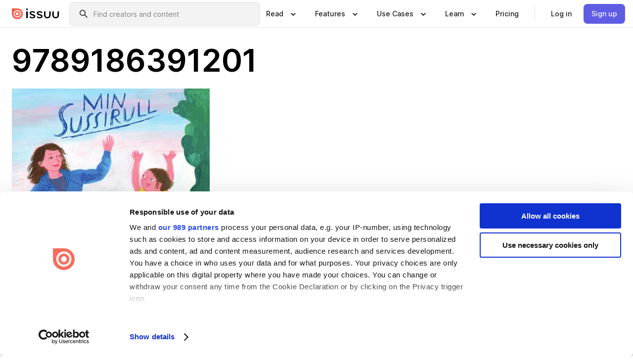

--- FILE ---
content_type: application/javascript; charset=UTF-8
request_url: https://issuu.com/content-consumption/assets/_next/static/chunks/2161-a5b284ed128ce4a9.js
body_size: 635
content:
!function(){try{var e="undefined"!=typeof window?window:"undefined"!=typeof global?global:"undefined"!=typeof self?self:{},r=(new e.Error).stack;r&&(e._sentryDebugIds=e._sentryDebugIds||{},e._sentryDebugIds[r]="dbcab0ca-a5ab-4471-937f-816280bc8338",e._sentryDebugIdIdentifier="sentry-dbid-dbcab0ca-a5ab-4471-937f-816280bc8338")}catch(e){}}();"use strict";(self.webpackChunk_N_E=self.webpackChunk_N_E||[]).push([[2161],{42161:(e,r,f)=>{f.d(r,{$G7:()=>eh,$KH:()=>T,$eQ:()=>B,$vZ:()=>V,$xT:()=>P,AoY:()=>ey,B3T:()=>i,C6k:()=>em,DD8:()=>x,DRO:()=>et,ET1:()=>eq,EZw:()=>er,EjT:()=>eH,Fky:()=>el,GYn:()=>$,Hw_:()=>eQ,ITg:()=>b,JGC:()=>O,LBM:()=>q,LHh:()=>l,Lvp:()=>eN,M1j:()=>Z,M5x:()=>eP,MD8:()=>eG,M_s:()=>H,Mdw:()=>ea,NHC:()=>en,NU_:()=>ek,NVu:()=>M,NXw:()=>m,OHy:()=>eo,Oak:()=>I,Pay:()=>p,Pyg:()=>C,QSW:()=>h,QeX:()=>k,Qyk:()=>S,Sep:()=>z,V$c:()=>e_,W0_:()=>N,WgV:()=>eD,Y_y:()=>n,YbM:()=>J,ZMb:()=>eI,_H4:()=>W,_q2:()=>eJ,_qh:()=>eT,a2B:()=>c,aqo:()=>w,b3A:()=>j,bCA:()=>eE,bJ4:()=>eC,bJG:()=>ec,cIX:()=>F,cyf:()=>g,gRy:()=>ee,gYH:()=>eM,gjQ:()=>e$,hN5:()=>E,hvM:()=>t,iqX:()=>ew,j1P:()=>eb,k0l:()=>X,k10:()=>L,kDU:()=>eu,lmU:()=>ep,m4m:()=>U,m8p:()=>D,mL4:()=>K,n7z:()=>ed,nMw:()=>d,nrP:()=>Q,oeH:()=>u,p0s:()=>es,pk3:()=>ef,qW0:()=>eg,qhU:()=>y,qmS:()=>ei,r$$:()=>_,rH$:()=>G,rJg:()=>v,rPj:()=>s,tGd:()=>a,tuX:()=>R,uyJ:()=>o,weU:()=>ej,y1s:()=>Y,ycS:()=>A});let m="#f3f3f3",a="#e5e5e5",b="#cccccc",d="#b2b2b2",n="#999999",s="#808080",c="#666666",t="#4d4d4d",y="#333333",_="#1a1a1a",u="#ff5a47",g="#f5f5ff",k="#e5e5fe",w="#b9b8fd",i="#5f5de4",o="#4b4aa1",l="#363565",p="#e89ff5",M="#e45556",h="#019873",D="#000000",H="#ffffff",I="#f3f3f3",$="rgba(0, 0, 0, 0.4)",q="#ffffff",N="#f3f3f3",C="#e5e5e5",E="#808080",j="#1a1a1a",G="#017055",J="#1a1a1a",P="#666666",Q="#b12223",T="#017055",U="#5f5de4",X="#1a1a1a",Y="#666666",v="0 0.0625rem 0.25rem 0 #00000021, 0 0.0625rem 0.5rem 0 #0000001a",L="0 0.0625rem 0.25rem 0 #00000021, 0 0.25rem 0.75rem 0 #0000001a",S="Inter",W="Inter, sans-serif",A=400,B=500,O=600,V="0.125rem",Z="0.25rem",x="0.5rem",R="1rem",z="0.0625rem",F="48rem",K="64rem",ee="0.625rem",er="0.75rem",ef="0.875rem",em="1rem",ea="1.25rem",eb="1.5rem",ed="2rem",en=1,es=1.3,ec=1.6,et="0.25rem",ey="0.375rem",e_="0.5rem",eu="0.625rem",eg="0.75rem",ek="0.875rem",ew="1rem",ei="1.125rem",eo="1.5rem",el="1.875rem",ep="0.25rem",eM="0.5rem",eh="0.75rem",eD="1rem",eH="1.5rem",eI="2rem",e$="2.5rem",eq="3rem",eN="3.5rem",eC="4rem",eE="0.20s",ej="0.30s",eG="0.20s",eJ=5,eP=10,eQ=2,eT=6}}]);